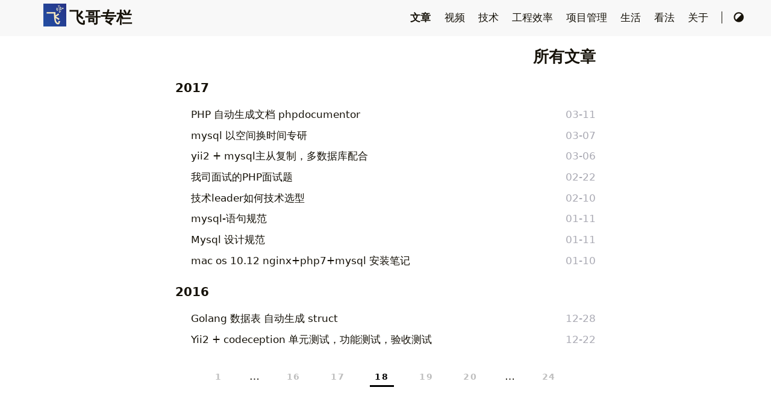

--- FILE ---
content_type: text/html; charset=utf-8
request_url: http://ffeeii.com/posts/page/18/
body_size: 2518
content:
<!DOCTYPE html>
<html lang="zh-cn">
    <head>
        <meta charset="utf-8">
        <meta name="viewport" content="width=device-width, initial-scale=1">
        <meta http-equiv="X-UA-Compatible" content="IE=edge, chrome=1">
        <title>所有文章 - 飞哥专栏</title><link rel="shortcut icon" type="image/x-icon" href="/favicon.ico" /><link rel="canonical" href="https://www.ffeeii.com/posts/" /><link rel="alternate" href="/posts/index.xml" type="application/rss+xml" title="飞哥专栏">
    <link rel="feed" href="/posts/index.xml" type="application/rss+xml" title="飞哥专栏"><link rel="stylesheet" href="/lib/normalize/normalize.min.css"><link rel="stylesheet" href="/css/style.min.css"><link rel="stylesheet" href="/lib/fontawesome-free/all.min.css"><link rel="stylesheet" href="/lib/animate/animate.min.css"><style type="text/css">
     
.single .content code{
  background-color: #F7F7F7;
  color: #333333;
   white-space: pre-wrap;
       font-size: .775rem
  
}
.single .content pre code{
     padding: 0.75em;
}
.single .content a{
    text-decoration: underline;
    font-weight: 500;
    color: #333333;
}

</style>

<script>







</script>
</head>
    <body header-desktop="fixed" header-mobile="auto"><script type="text/javascript">(window.localStorage && localStorage.getItem('theme') ? localStorage.getItem('theme') === 'dark' : ('' === 'auto' ? window.matchMedia('(prefers-color-scheme: dark)').matches : '' === 'dark')) && document.body.setAttribute('theme', 'dark');</script>

        <div id="mask"></div><div class="wrapper"><header class="desktop" id="header-desktop">
    <div class="header-wrapper">
        <div class="header-title">
            <a href="/" title="飞哥专栏"><img
        class="lazyload logo"
        src="/svg/loading.min.svg"
        data-src="https://www.ffeeii.com/ffeeii.com/2020/06/ffeeii_com_logo.jpg"
        data-sizes="auto"
        alt="https://www.ffeeii.com/ffeeii.com/2020/06/ffeeii_com_logo.jpg"
        title="https://www.ffeeii.com/ffeeii.com/2020/06/ffeeii_com_logo.jpg" />飞哥专栏</a>
        </div>
        <div class="menu">
            <div class="menu-inner"><a class="menu-item active" href="/posts/"> 文章 </a><a class="menu-item" href="/categories/%E8%A7%86%E9%A2%91/"> 视频 </a><a class="menu-item" href="/categories/%E6%8A%80%E6%9C%AF/"> 技术 </a><a class="menu-item" href="/categories/%E5%B7%A5%E7%A8%8B%E6%95%88%E7%8E%87/"> 工程效率 </a><a class="menu-item" href="/categories/%E9%A1%B9%E7%9B%AE%E7%AE%A1%E7%90%86/"> 项目管理 </a><a class="menu-item" href="/categories/%E7%94%9F%E6%B4%BB/"> 生活 </a><a class="menu-item" href="/categories/%E7%9C%8B%E6%B3%95/"> 看法 </a><a class="menu-item" href="/about.html"> 关于 </a><span class="menu-item delimiter"></span><a href="javascript:void(0);" class="menu-item theme-switch" title="切换主题">
                    <i class="fas fa-adjust fa-fw"></i>
                </a>
            </div>
        </div>
    </div>
</header><header class="mobile" id="header-mobile">
    <div class="header-container">
        <div class="header-wrapper">
            <div class="header-title">
                <a href="/" title="飞哥专栏"><img
        class="lazyload logo"
        src="/svg/loading.min.svg"
        data-src="https://www.ffeeii.com/ffeeii.com/2020/06/ffeeii_com_logo.jpg"
        data-sizes="auto"
        alt="https://www.ffeeii.com/ffeeii.com/2020/06/ffeeii_com_logo.jpg"
        title="https://www.ffeeii.com/ffeeii.com/2020/06/ffeeii_com_logo.jpg" />飞哥专栏</a>
            </div>
            <div class="menu-toggle" id="menu-toggle-mobile">
                <span></span><span></span><span></span>
            </div>
        </div>
        <div class="menu" id="menu-mobile"><a class="menu-item" href="/posts/" title="">文章</a><a class="menu-item" href="/categories/%E8%A7%86%E9%A2%91/" title="">视频</a><a class="menu-item" href="/categories/%E6%8A%80%E6%9C%AF/" title="">技术</a><a class="menu-item" href="/categories/%E5%B7%A5%E7%A8%8B%E6%95%88%E7%8E%87/" title="">工程效率</a><a class="menu-item" href="/categories/%E9%A1%B9%E7%9B%AE%E7%AE%A1%E7%90%86/" title="">项目管理</a><a class="menu-item" href="/categories/%E7%94%9F%E6%B4%BB/" title="">生活</a><a class="menu-item" href="/categories/%E7%9C%8B%E6%B3%95/" title="">看法</a><a class="menu-item" href="/about.html" title="">关于</a><a href="javascript:void(0);" class="menu-item theme-switch" title="切换主题">
                <i class="fas fa-adjust fa-fw"></i>
            </a></div>
    </div>
</header>
<div class="search-dropdown desktop">
    <div id="search-dropdown-desktop"></div>
</div>
<div class="search-dropdown mobile">
    <div id="search-dropdown-mobile"></div>
</div>
<main class="main">
                <div class="container"><div class="page archive"><h2 class="single-title animated pulse faster">所有文章</h2><h3 class="group-title">2017</h3><article class="archive-item">
                        <a href="/544.html" class="archive-item-link">PHP 自动生成文档 phpdocumentor</a>
                        <span class="archive-item-date">03-11</span>
                    </article><article class="archive-item">
                        <a href="/543.html" class="archive-item-link">mysql 以空间换时间专研</a>
                        <span class="archive-item-date">03-07</span>
                    </article><article class="archive-item">
                        <a href="/542.html" class="archive-item-link">yii2 &#43; mysql主从复制，多数据库配合</a>
                        <span class="archive-item-date">03-06</span>
                    </article><article class="archive-item">
                        <a href="/541.html" class="archive-item-link">我司面试的PHP面试题</a>
                        <span class="archive-item-date">02-22</span>
                    </article><article class="archive-item">
                        <a href="/540.html" class="archive-item-link">技术leader如何技术选型</a>
                        <span class="archive-item-date">02-10</span>
                    </article><article class="archive-item">
                        <a href="/539.html" class="archive-item-link">mysql-语句规范</a>
                        <span class="archive-item-date">01-11</span>
                    </article><article class="archive-item">
                        <a href="/538.html" class="archive-item-link">Mysql 设计规范</a>
                        <span class="archive-item-date">01-11</span>
                    </article><article class="archive-item">
                        <a href="/537.html" class="archive-item-link">mac  os 10.12  nginx&#43;php7&#43;mysql 安装笔记</a>
                        <span class="archive-item-date">01-10</span>
                    </article><h3 class="group-title">2016</h3><article class="archive-item">
                        <a href="/535.html" class="archive-item-link">Golang  数据表 自动生成 struct</a>
                        <span class="archive-item-date">12-28</span>
                    </article><article class="archive-item">
                        <a href="/534.html" class="archive-item-link">Yii2 &#43; codeception 单元测试，功能测试，验收测试</a>
                        <span class="archive-item-date">12-22</span>
                    </article><ul class="pagination"><li class="page-item ">
                    <span class="page-link">
                        <a href="/posts/">1</a>
                    </span>
                </li><li class="page-item ">
                    <span class="page-link" aria-hidden="true">&hellip;</span>
                </li><li class="page-item ">
                    <span class="page-link">
                        <a href="/posts/page/16/">16</a>
                    </span>
                </li><li class="page-item ">
                    <span class="page-link">
                        <a href="/posts/page/17/">17</a>
                    </span>
                </li><li class="page-item active">
                    <span class="page-link">
                        <a href="/posts/page/18/">18</a>
                    </span>
                </li><li class="page-item ">
                    <span class="page-link">
                        <a href="/posts/page/19/">19</a>
                    </span>
                </li><li class="page-item ">
                    <span class="page-link">
                        <a href="/posts/page/20/">20</a>
                    </span>
                </li><li class="page-item ">
                    <span class="page-link" aria-hidden="true">&hellip;</span>
                </li><li class="page-item ">
                    <span class="page-link">
                        <a href="/posts/page/24/">24</a>
                    </span>
                </li></ul></div></div>
            </main><div style="height:80px;"></div>
    <footer class="footer">
        <div class="footer-container"><div class="footer-line">
                <a href="/link.html">友链</a> |  <a href="https://www.pdfai.cn" target="_blank" title="PDF智转">PDF智转</a>
            </div>

            <div class="footer-line"><i class="far fa-copyright fa-fw"></i><span itemprop="copyrightYear">2008 - 2026</span><span class="author" itemprop="copyrightHolder">&nbsp;<a href="/" target="_blank"></a></span></div>
        </div>
    </footer></div>

        <div id="fixed-buttons"><a href="#" id="back-to-top" class="fixed-button" title="回到顶部">
                <i class="fas fa-arrow-up fa-fw"></i>
            </a><a href="#" id="view-comments" class="fixed-button" title="查看评论">
                <i class="fas fa-comment fa-fw"></i>
            </a>
        </div><script type="text/javascript" src="/lib/smooth-scroll/smooth-scroll.min.js"></script><script type="text/javascript" src="/lib/lazysizes/lazysizes.min.js"></script><script type="text/javascript" src="/lib/clipboard/clipboard.min.js"></script><script type="text/javascript">window.config={"code":{"copyTitle":"复制到剪贴板","maxShownLines":10}};</script><script type="text/javascript" src="/js/theme.min.js"></script></body>
</html>
